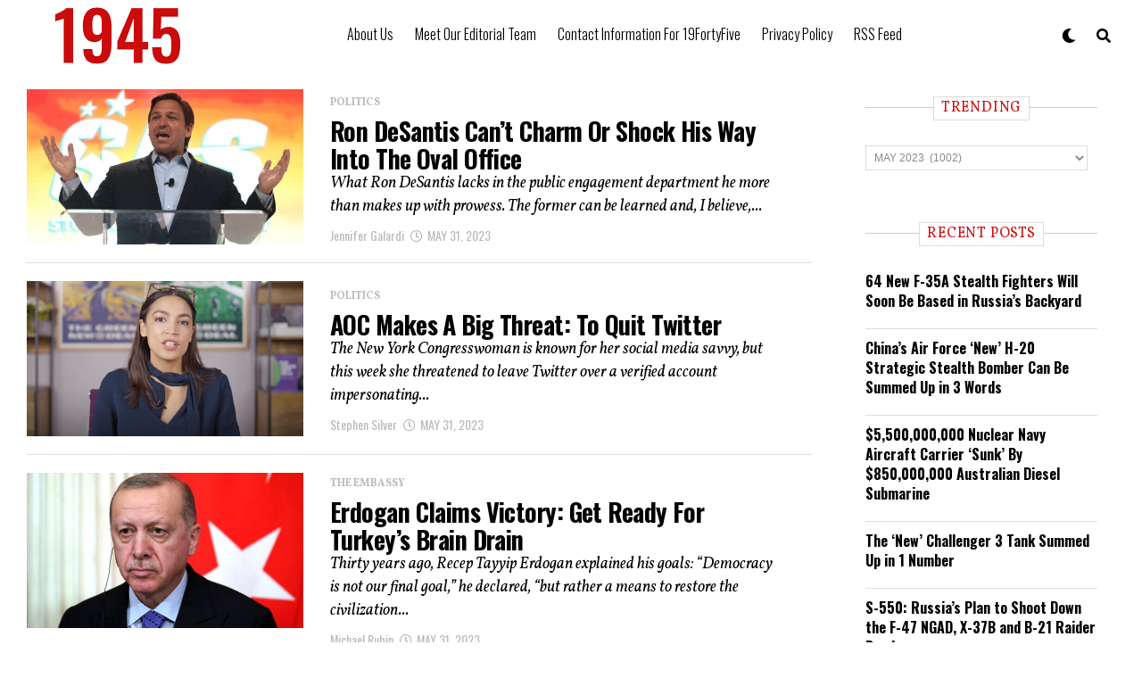

--- FILE ---
content_type: application/javascript; charset=utf-8
request_url: https://widgets.outbrain.com/admiral/admiral-script-A-64EF967830B7B358ED6133EA-17.js
body_size: 368
content:
!(function(b,_name){b[_name]=b[_name]||function n(){(n.q=n.q||[]).push(arguments)},b[_name].v=b[_name].v||2,b[_name].s="3";!(function(b,n,v,U,Q){function V(U,Q){try{V=b.localStorage,(U=JSON.parse(V[decodeURI(decodeURI('g%25%365%74%49%74em'))](v)).lgk||[])&&(Q=b[n].pubads())&&U.forEach((function(b){b&&b[0]&&Q.setTargeting(b[0],b[1]||"")}))}catch(q){}var V}try{(Q=b[n]=b[n]||{}).cmd=Q.cmd||[],typeof Q.pubads===U?V():typeof Q.cmd.unshift===U?Q.cmd.unshift(V):Q.cmd.push(V)}catch(q){}})(window,decodeURI(decodeURI('%256%37%25%36%66%25%36%66%25%36%37%6c%25%365t%2561%67')),"_a"+decodeURI(decodeURI("%25%35%31%53%25%33%30%32NE%255%36%254%37%4f%25%354%25%35%393O%44%254d%25%377%51j%2564%25%343%25%34d%257%61%55%34%255%32%255%35Q2%25%34%64%54%25%34%64%257aR%2555%2545%74%25%34dT%2563")),"function");;})(window,decodeURI(decodeURI('%25%361d%25%36%64i%72%25%361l')));!(function(b,n,v,U){v=b.createElement(n),b=b.getElementsByTagName(n)[0],v.async=1,v.src="https://soothingglade.com/l66m3bfk_xpcv",(U=0)&&U(v),b.parentNode.insertBefore(v,b)})(document,"script");